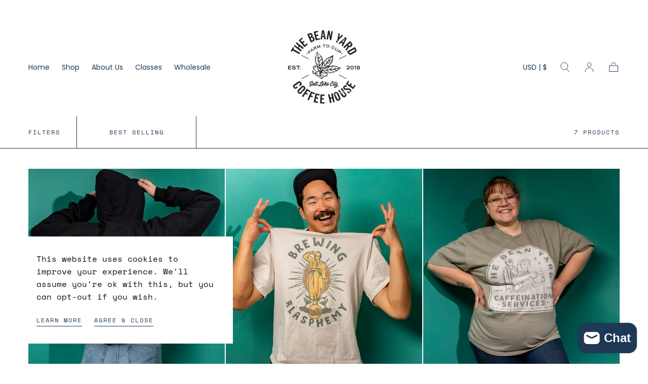

--- FILE ---
content_type: text/css
request_url: https://www.thebeanyard.com/cdn/shop/t/5/assets/section-cookie-banner.css?v=28186666874704091791690903735
body_size: -373
content:
cookie-banner{color:var(--color-heading-text);display:block;position:fixed;bottom:0;left:0;width:100%;padding:3.2rem;background-color:var(--color-body-background);z-index:var(--z-modals);visibility:hidden;opacity:0;will-change:visibility,opacity;transition:opacity var(--duration-default),visibility var(--duration-default)}cookie-banner.is-visible{visibility:visible;opacity:1}cookie-banner p{margin:0 0 1.2rem}cookie-banner p:last-child{margin-bottom:0}.cookie-banner__text{margin-bottom:1.6rem}.cookie-banner__actions{display:flex;column-gap:2.4rem}.cookie-banner__actions ul{display:flex;flex-wrap:wrap;margin:-.4rem -1.2rem}.cookie-banner__actions li{padding:.4rem 1.2rem}.cookie-banner__link{display:block}@media screen and (min-width: 750px){cookie-banner{max-width:42rem;bottom:2.4rem;left:2.4rem}.cookie-banner__text{margin-bottom:2.4rem}}@media screen and (min-width: 990px){cookie-banner{bottom:4rem;left:4rem}}
/*# sourceMappingURL=/cdn/shop/t/5/assets/section-cookie-banner.css.map?v=28186666874704091791690903735 */


--- FILE ---
content_type: text/css
request_url: https://www.thebeanyard.com/cdn/shop/t/5/assets/component-custom-select.css?v=29209178265452622511690903734
body_size: -164
content:
custom-select{display:block}.custom-select__wrapper{--btn-padding: 1.45rem 1.5rem;position:relative;color:var(--color-heading-text);font-size:var(--font-size-static-small);line-height:var(--line-height-medium)}.custom-select.is-expanded .custom-select__btn{border-color:currentColor;border-bottom-color:transparent}.custom-select.is-expanded .custom-select__dropdown{transition-duration:0s,var(--duration-short);visibility:inherit;opacity:1}.custom-select__btn{-webkit-user-select:none;user-select:none;position:relative;z-index:4;color:var(--color-body-text);display:flex;align-items:center;justify-content:center;width:100%;background-color:var(--color-body-background);padding:var(--btn-padding);border:.1rem solid var(--color-border-elements);transition:color var(--duration-default),background-color var(--duration-default),border-color var(--duration-default)}.custom-select__btn svg{margin-left:2.4rem}.custom-select__btn:disabled{pointer-events:none;border-color:var(--color-heading-text);background-color:var(--color-border-elements)}.custom-select__dropdown{position:absolute;z-index:3;top:100%;left:0;width:100%;border:.1rem solid currentColor;border-top:none;background-color:var(--color-body-background);visibility:hidden;opacity:0;transition:visibility var(--duration-short),opacity var(--duration-short)}.custom-select__option{-webkit-user-select:none;user-select:none;display:block;width:100%;padding:var(--btn-padding)}.custom-select__option.is-selected{background-color:var(--color-border-elements)}@media (hover: hover){.custom-select__btn:hover{color:currentColor;border-color:currentColor}.custom-select__option:hover{background-color:var(--color-border-elements)}}
/*# sourceMappingURL=/cdn/shop/t/5/assets/component-custom-select.css.map?v=29209178265452622511690903734 */


--- FILE ---
content_type: text/javascript
request_url: https://www.thebeanyard.com/cdn/shop/t/5/assets/facets.js?v=43465707620418244431690903736
body_size: 980
content:
class FacetFiltersForm extends HTMLElement{constructor(){super(),this.onActiveFilterClick=this.onActiveFilterClick.bind(this),this.debouncedOnSubmit=debounce(event=>{this.onSubmitHandler(event)},500),this.querySelector("form").addEventListener("input",this.debouncedOnSubmit.bind(this)),this.btnClearFilters=this.querySelector("facet-remove")?.querySelector("a")}static setListeners(){const onHistoryChange=event=>{const searchParams=event.state?event.state.searchParams:FacetFiltersForm.searchParamsInitial;searchParams!==FacetFiltersForm.searchParamsPrev&&FacetFiltersForm.renderPage(searchParams,null,!1)};window.addEventListener("popstate",onHistoryChange)}static renderPage(searchParams,event,updateURLHash=!0){FacetFiltersForm.searchParamsPrev=searchParams,FacetFiltersForm.getSections().forEach(section=>{const url=`${window.location.pathname}?section_id=${section.section}&${searchParams}`,filterDataUrl=element=>element.url===url;FacetFiltersForm.filterData.some(filterDataUrl)?FacetFiltersForm.renderSectionFromCache(filterDataUrl,event):FacetFiltersForm.renderSectionFromFetch(url,event),updateURLHash&&FacetFiltersForm.updateURLHash(searchParams)})}static renderSectionFromFetch(url,event){fetch(url).then(response=>response.text()).then(responseText=>{const html=responseText;FacetFiltersForm.filterData=[...FacetFiltersForm.filterData,{html,url}],FacetFiltersForm.renderFilters(html,event),FacetFiltersForm.renderProductGridContainer(html),FacetFiltersForm.renderProductCount(html),FacetFiltersForm.renderCollectionView(html)})}static renderSectionFromCache(filterDataUrl,event){const html=FacetFiltersForm.filterData.find(filterDataUrl).html;FacetFiltersForm.renderFilters(html,event),FacetFiltersForm.renderProductGridContainer(html),FacetFiltersForm.renderProductCount(html),FacetFiltersForm.renderCollectionView(html)}static renderCollectionView(html){const collectionView=document.querySelector("collection-view"),collectionViewParent=collectionView?.parentElement;if(!collectionView)return;const updatedCollectionView=new DOMParser().parseFromString(html,"text/html").querySelector("collection-view");if(!updatedCollectionView)return;updatedCollectionView.parentElement.classList.contains("hidden")?collectionViewParent.classList.add("hidden"):collectionViewParent.classList.remove("hidden")}static renderProductGridContainer(html){const productGridContainer=document.querySelector("#ProductGridContainer"),collectionView=document.querySelector("collection-view"),updatedProductGridContainer=new DOMParser().parseFromString(html,"text/html").querySelector("#ProductGridContainer");if(collectionView){const btnActive=collectionView.querySelector(".js-btn:disabled"),updatedProductGrid=updatedProductGridContainer.querySelector("#product-grid");updatedProductGrid&&(updatedProductGrid.dataset.cols=btnActive.dataset.cols)}productGridContainer.innerHTML=updatedProductGridContainer.innerHTML}static renderProductCount(html){const count=new DOMParser().parseFromString(html,"text/html").getElementById("ProductCount"),container=document.getElementById("ProductCount");container&&(container.innerHTML=count?count.innerHTML:"")}static renderFilters(html,event){const parsedHTML=new DOMParser().parseFromString(html,"text/html"),facetDetailsElements=parsedHTML.querySelectorAll("#FacetFiltersForm .js-filter"),matchesIndex=element=>{const jsFilter=event?event.target.closest(".js-filter"):void 0;return jsFilter?element.dataset.index===jsFilter.dataset.index:!1},facetsToRender=Array.from(facetDetailsElements).filter(element=>!matchesIndex(element)),countsToRender=Array.from(facetDetailsElements).find(matchesIndex);facetsToRender.forEach(element=>{document.querySelector(`.js-filter[data-index="${element.dataset.index}"]`).innerHTML=element.innerHTML}),FacetFiltersForm.renderActiveFacets(parsedHTML),countsToRender&&FacetFiltersForm.renderCounts(countsToRender,event.target.closest(".js-filter"))}static renderActiveFacets(html){const activeFacetElementSelector=".js-facets-active",activeFacetsElement=html.querySelector(activeFacetElementSelector);activeFacetsElement&&(document.querySelector(activeFacetElementSelector).outerHTML=activeFacetsElement.outerHTML)}static renderCounts(source,target){const selector=".js-facets-selected",targetElement=target.querySelector(selector);source.querySelector(selector)&&targetElement&&(target.querySelector(selector).outerHTML=source.querySelector(selector).outerHTML)}static updateURLHash(searchParams){history.pushState({searchParams},"",`${window.location.pathname}${searchParams&&"?".concat(searchParams)}`)}static getSections(){return[{section:document.querySelector("facet-filters-form").dataset.sectionId}]}onSubmitHandler(event){event.preventDefault();const context=event.target.id.includes("desktop")?"mobile":"desktop",formData=new FormData,formDataElements=Array.from(event.target.closest("form").elements).filter(element=>!element.id.includes(context)||element.name==="sort_by");let sortByValue=null;for(const element of formDataElements)element.name&&(element.type==="checkbox"?element.checked&&formData.append(element.name,element.value):(formData.append(element.name,element.value),element.name==="sort_by"&&(sortByValue=element.value)));const searchParams=new URLSearchParams(formData).toString();if(FacetFiltersForm.renderPage(searchParams,event),!sortByValue)return;const sortParam="sort_by=",sortValueIndex=this.btnClearFilters.href.indexOf(sortParam),updatedBtnURL=this.btnClearFilters.href.slice(0,sortValueIndex+sortParam.length)+sortByValue;this.btnClearFilters.href=updatedBtnURL}onActiveFilterClick(event){event.preventDefault();const url=event.currentTarget.href.indexOf("?")==-1?"":event.currentTarget.href.slice(event.currentTarget.href.indexOf("?")+1);FacetFiltersForm.renderPage(url)}}FacetFiltersForm.filterData=[],FacetFiltersForm.searchParamsInitial=window.location.search.slice(1),FacetFiltersForm.searchParamsPrev=window.location.search.slice(1),customElements.define("facet-filters-form",FacetFiltersForm),FacetFiltersForm.setListeners();class PriceRange extends HTMLElement{constructor(){super(),this.inputs=this.querySelectorAll("input"),this.inputs.forEach(element=>element.addEventListener("change",this.onRangeChange.bind(this))),this.setMinAndMaxValues()}onRangeChange(event){this.adjustToValidValues(event.currentTarget),this.setMinAndMaxValues()}setMinAndMaxValues(){const minInput=this.inputs[0],maxInput=this.inputs[1];maxInput.value&&minInput.setAttribute("max",maxInput.value),minInput.value&&maxInput.setAttribute("min",minInput.value),minInput.value===""&&maxInput.setAttribute("min",0),maxInput.value===""&&minInput.setAttribute("max",maxInput.getAttribute("max"))}adjustToValidValues(input){const value=Number(input.value),min=Number(input.getAttribute("min")),max=Number(input.getAttribute("max"));value<min&&(input.value=min),value>max&&(input.value=max)}}customElements.define("price-range",PriceRange);class FacetRemove extends HTMLElement{constructor(){super(),this.querySelector("a").addEventListener("click",event=>{event.preventDefault(),(this.closest("facet-filters-form")||document.querySelector("facet-filters-form")).onActiveFilterClick(event)})}}customElements.define("facet-remove",FacetRemove);
//# sourceMappingURL=/cdn/shop/t/5/assets/facets.js.map?v=43465707620418244431690903736


--- FILE ---
content_type: text/javascript
request_url: https://www.thebeanyard.com/cdn/shop/t/5/assets/announcement-bar-countdown-timer.js?v=109364546593582770831690903737
body_size: 309
content:
if(!customElements.get("announcement-bar-countdown-timer")){class CountdownTimer extends HTMLElement{constructor(){super(),this.repeatCycle=this.dataset.repeatcycle;const date=this.dataset.date.split("-"),day=parseInt(date[0]),month=parseInt(date[1]),year=parseInt(date[2]),guessTimezone=dayjs.tz.guess(),timezone=dayjs().tz(guessTimezone).format("Z");let time=this.dataset.time,hour,min;time!=null&&(time=time.split(":"),hour=parseInt(time[0]),min=parseInt(time[1]));let date_string=`${month}/${day}/${year} ${hour}:${min} GMT${timezone}`;this.countDownDate=new Date(year,month-1,day,hour,min,0,0).getTime(),this.countDownDate=new Date(date_string).getTime();let startDate=dayjs(date_string),currentDate=dayjs().tz(guessTimezone);const dayDiff=currentDate.diff(startDate,"days"),weekDiff=currentDate.diff(startDate,"week"),monthsValues=[];if(startDate.month()<currentDate.month()){let interimPeriod=startDate.clone();for(;interimPeriod.month()<currentDate.month();)monthsValues.push(dayjs(interimPeriod).daysInMonth()),interimPeriod=interimPeriod.add(1,"month")}const sumMonthValues=monthsValues.reduce((previousValue,currentValue)=>previousValue+currentValue,0),overSumMonthValues=monthsValues.slice(0,-1).reduce((previousValue,currentValue)=>previousValue+currentValue,0),lastWeekUpdate=currentDate.subtract(dayDiff-weekDiff*7,"days");let date_string_restart=`${(cycle=>{switch(cycle){case"Week":return{updatedDate:dayjs(lastWeekUpdate).add(1,"w")};case"Month":return{updatedDate:sumMonthValues<=dayDiff?startDate.add(sumMonthValues,"days").add(1,"M"):startDate.add(overSumMonthValues+1,"days").add(1,"M")}}})(this.repeatCycle).updatedDate.format("M/D/YYYY")} ${hour}:${min} GMT${timezone}`;this.countDownDateRestart=new Date(date_string_restart).getTime()}convertDateForIos(date){var arr=date.split(/[- :]/);return date=new Date(arr[0],arr[1]-1,arr[2],arr[3],arr[4],arr[5]),date}connectedCallback(){let _this=this;const restart=this.dataset.restart,updateTime=function(){const now=new Date().getTime(),distance=_this.countDownDate-now,distanceRestart=_this.countDownDateRestart-now,daysCount=range=>Math.floor(range/(1e3*60*60*24)),days=daysCount(distance),daysRestart=daysCount(distanceRestart),hoursCount=range=>Math.floor(range%(1e3*60*60*24)/(1e3*60*60)),hours=hoursCount(distance),hoursRestart=hoursCount(distanceRestart),minutesCount=range=>Math.floor(range%(1e3*60*60)/(1e3*60)),minutes=minutesCount(distance),minutesRestart=minutesCount(distanceRestart),secondsCount=range=>Math.floor(range%(1e3*60)/1e3),seconds=secondsCount(distance),secondsRestart=secondsCount(distanceRestart);distance<0&&restart==="false"?(_this.querySelector(".days .bar__countdown-timer__date-header").innerHTML=0,_this.querySelector(".hours .bar__countdown-timer__date-header").innerHTML=0,_this.querySelector(".minutes .bar__countdown-timer__date-header").innerHTML=0,_this.querySelector(".seconds .bar__countdown-timer__date-header").innerHTML=0):distance<0&&restart==="true"?(requestAnimationFrame(updateTime),_this.querySelector(".days .bar__countdown-timer__date-header").innerHTML=CountdownTimer.addZero(daysRestart),_this.querySelector(".hours .bar__countdown-timer__date-header").innerHTML=CountdownTimer.addZero(hoursRestart),_this.querySelector(".minutes .bar__countdown-timer__date-header").innerHTML=CountdownTimer.addZero(minutesRestart),_this.querySelector(".seconds .bar__countdown-timer__date-header").innerHTML=CountdownTimer.addZero(secondsRestart)):(requestAnimationFrame(updateTime),_this.querySelector(".days .bar__countdown-timer__date-header").innerHTML=CountdownTimer.addZero(days),_this.querySelector(".hours .bar__countdown-timer__date-header").innerHTML=CountdownTimer.addZero(hours),_this.querySelector(".minutes .bar__countdown-timer__date-header").innerHTML=CountdownTimer.addZero(minutes),_this.querySelector(".seconds .bar__countdown-timer__date-header").innerHTML=CountdownTimer.addZero(seconds))};requestAnimationFrame(updateTime)}static addZero(x){return x<10&&x>=0?"0"+x:x}}customElements.define("announcement-bar-countdown-timer",CountdownTimer)}
//# sourceMappingURL=/cdn/shop/t/5/assets/announcement-bar-countdown-timer.js.map?v=109364546593582770831690903737


--- FILE ---
content_type: text/javascript
request_url: https://www.thebeanyard.com/cdn/shop/t/5/assets/announcement-bar-slider.js?v=82567889346944056961690903734
body_size: -649
content:
if(!customElements.get("announcement-bar-slider")){class AnnouncementBarSlider extends HTMLElement{constructor(){super(),this.initSlider(),window.addEventListener("shopify:section:load",e=>{this.initSlider()})}initSlider(){this.slider=new Swiper(this,{slidesPerView:1,loop:!0,allowTouchMove:!1,autoplay:{delay:+this.dataset.autoplayInterval}})}}customElements.define("announcement-bar-slider",AnnouncementBarSlider)}
//# sourceMappingURL=/cdn/shop/t/5/assets/announcement-bar-slider.js.map?v=82567889346944056961690903734
